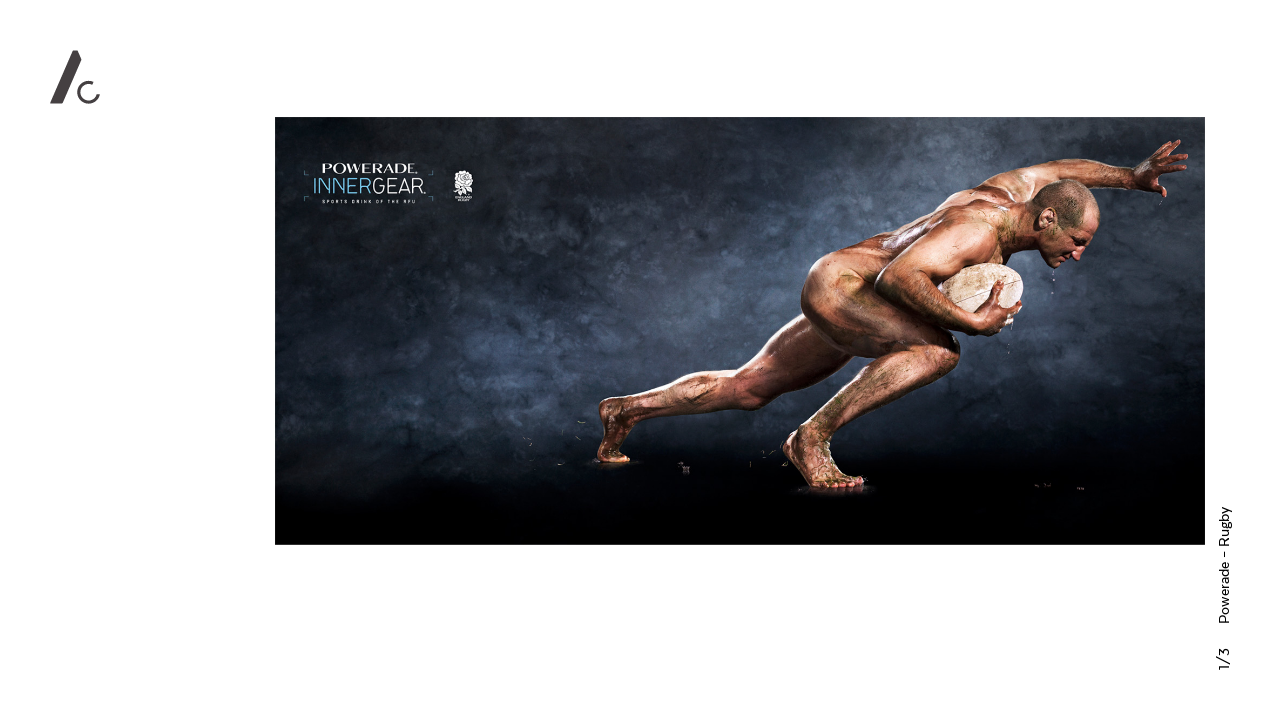

--- FILE ---
content_type: text/css; charset=utf-8
request_url: https://alanclarke.com/2018/wp-content/themes/AC_timV2/css/style.css
body_size: 4767
content:
article,aside,details,figcaption,figure,footer,header,hgroup,main,nav,section,summary{display:block}audio,canvas,video{display:inline-block;*display:inline;*zoom:1}audio:not([controls]){display:none;height:0}[hidden]{display:none}html{font-size:100%;-ms-text-size-adjust:100%;-webkit-text-size-adjust:100%}html,button,input,select,textarea{font-family:sans-serif}body{margin:0}a:focus{outline:thin dotted}a:active,a:hover{outline:0}h1{font-size:2em;margin:.67em 0}h2{font-size:1.5em;margin:.83em 0}h3{font-size:1.17em;margin:1em 0}h4{font-size:1em;margin:1.33em 0}h5{font-size:.83em;margin:1.67em 0}h6{font-size:.67em;margin:2.33em 0}abbr[title]{border-bottom:1px dotted}b,strong{font-weight:bold}blockquote{margin:1em 0px}dfn{font-style:italic}hr{box-sizing:content-box;height:0}mark{background:#ff0;color:#000}p,pre{margin:1em 0}code,kbd,pre,samp{font-family:monospace,serif;_font-family:'courier new',monospace;font-size:1em}pre{white-space:pre;white-space:pre-wrap;word-wrap:break-word}q{quotes:none}q:before,q:after{content:'';content:none}small{font-size:80%}sub,sup{font-size:75%;line-height:0;position:relative;vertical-align:baseline}sup{top:-0.5em}sub{bottom:-0.25em}dl,menu,ol,ul{margin:1em 0}dd{margin:0 0 0 0px}menu,ol,ul{padding:0 0 0 0px}nav ul,nav ol{list-style:none;list-style-image:none}img{border:0;-ms-interpolation-mode:bicubic}svg:not(:root){overflow:hidden}figure{margin:0}form{margin:0}fieldset{border:1px solid silver;margin:0 2px;padding:.35em .625em .75em}legend{border:0;padding:0;white-space:normal;*margin-left:-7px}button,input,select,textarea{font-size:100%;margin:0;vertical-align:baseline;*vertical-align:middle}button,input{line-height:normal}button,select{text-transform:none}button,html input[type="button"],input[type="reset"],input[type="submit"]{-webkit-appearance:button;cursor:pointer;*overflow:visible}button[disabled],html input[disabled]{cursor:default}input[type="checkbox"],input[type="radio"]{box-sizing:border-box;padding:0;*height:13px;*width:13px}input[type="search"]{-webkit-appearance:textfield;box-sizing:content-box}input[type="search"]::-webkit-search-cancel-button,input[type="search"]::-webkit-search-decoration{-webkit-appearance:none}button::-moz-focus-inner,input::-moz-focus-inner{border:0;padding:0}textarea{overflow:auto;vertical-align:top}table{border-collapse:collapse;border-spacing:0}::-moz-selection{background:#b3d4fc;text-shadow:none}::selection{background:#b3d4fc;text-shadow:none}audio,canvas,img,video{vertical-align:middle}fieldset{border:0;margin:0;padding:0}textarea{resize:vertical}h1,h2,h3,h4,h5,h6{font-weight:400}*{-webkit-tap-highlight-color:transparent}.browsehappy{margin:.2em 0;background:#ccc;color:#000;padding:.2em 0}.ir{background-color:transparent;border:0;overflow:hidden;*text-indent:-9999px}.ir:before{content:"";display:block;width:0;height:150%}.hidden{display:none !important;visibility:hidden}.visuallyhidden{border:0;clip:rect(0 0 0 0);height:1px;margin:-1px;overflow:hidden;padding:0;position:absolute;width:1px}.visuallyhidden.focusable:active,.visuallyhidden.focusable:focus{clip:auto;height:auto;margin:0;overflow:visible;position:static;width:auto}.invisible{visibility:hidden}.clearfix:before,.clearfix:after{content:" ";display:table}.clearfix:after{clear:both}.clearfix{*zoom:1}@media print{*{background:transparent !important;color:#000 !important;box-shadow:none !important;text-shadow:none !important}a,a:visited{text-decoration:underline}a[href]:after{content:" (" attr(href) ")"}abbr[title]:after{content:" (" attr(title) ")"}.ir a:after,a[href^="javascript:"]:after,a[href^="#"]:after{content:""}pre,blockquote{border:1px solid #999;page-break-inside:avoid}thead{display:table-header-group}tr,img{page-break-inside:avoid}img{max-width:100% !important}}@font-face{font-family:"Texta W00 Light";src:url("../fonts/c8254439-b405-4a42-9f8f-3ba4b4fe1238.eot?#iefix");src:url("../fonts/c8254439-b405-4a42-9f8f-3ba4b4fe1238.eot?#iefix") format("eot"),url("../fonts/2cdcea13-980e-41af-a651-1e997db88e67.woff2") format("woff2"),url("../fonts/dd6b6de3-f704-453f-ac6b-c5e2b202a4d7.woff") format("woff"),url("../fonts/ecfc03d6-4840-4ec5-99aa-5f751da319b8.ttf") format("truetype"),url("../fonts/a356b797-0b6c-45c2-99b2-58bc0eb66f67.svg#a356b797-0b6c-45c2-99b2-58bc0eb66f67") format("svg")}@font-face{font-family:"Texta W00 Medium";src:url("../fonts/67d365dd-2e2d-43f1-be6e-398cf4028d4f.eot?#iefix");src:url("../fonts/67d365dd-2e2d-43f1-be6e-398cf4028d4f.eot?#iefix") format("eot"),url("../fonts/d61fe843-51db-406d-aa83-1cf7ffad23eb.woff2") format("woff2"),url("../fonts/467ce8be-e1f1-45b6-9da4-02853baa1510.woff") format("woff"),url("../fonts/de45181d-4fce-44b9-bf04-c14cc05267d5.ttf") format("truetype"),url("../fonts/01faddf8-fb0d-4f2d-adf9-22243ce99ef7.svg#01faddf8-fb0d-4f2d-adf9-22243ce99ef7") format("svg")}.transition{transition:all .1s ease}.transitionSlow{transition:all .4s ease}.cover{background-repeat:no-repeat;background-position:center center;background-size:cover}.box{box-sizing:border-box}.stop-scrolling{height:100%;overflow:hidden}html{font-size:16px;line-height:1.2;-webkit-font-smoothing:antialiased;font-family:'Texta W00 Medium', Arial,"Helvetica Neue",Helvetica,sans-serif;font-weight:300;letter-spacing:0;scroll-behavior:smooth}h1{font-size:9vw;margin:0 auto;letter-spacing:-0.4vw}h2{font-size:40px;margin:40px auto}h3{font-size:30px;margin:30px auto}h4{font-size:20px;margin:20px auto}p{font-size:16px;margin:16px auto}p.uppercase{text-transform:uppercase}a,a:visited{text-decoration:none;cursor:pointer;color:#000000}a:hover,a:active{text-decoration:none}a:focus{outline:0}a.underline{text-decoration:underline}.dark{background:#000;color:#fff}.dark a{color:#fff}@media only all and (max-width: 640px){html{font-size:14px}p{font-size:14px;margin:14px auto}}.headerWrapper{position:fixed;top:50px;left:50px;width:150px;opacity:1;z-index:5000}.homepage .headerWrapper{opacity:0}.mainLogo{display:block;position:relative;width:50px;height:54px;text-indent:-9999px;background:url(../images/logoMarkLighter.svg) no-repeat center center;background-size:contain;z-index:20}.dark .mainLogo{background-image:url(../images/logoMark_white.svg)}.mainNavWrapper{margin:54px 0 0;opacity:0;pointer-events:none;box-sizing:border-box}.headerWrapper.active .mainNavWrapper{opacity:1;pointer-events:auto}.mainNav{list-style:none;list-style:none;margin:5px 0 0;padding:0}.mainNav li{min-height:30px}.mainNav a{font-size:16px;line-height:30px}.mainNav .spacer{margin-top:20px}.mainNav .homeLink{margin-bottom:10px}.mainNav span{display:inline-block;background:url(../images/logoMark.svg) no-repeat left center;background-size:contain;width:14px;height:14px;padding-right:3px}.dark .mainNav span{background-image:url(../images/logoMark_white.svg)}.postBackButton{position:fixed;display:none;bottom:50px;left:50px;width:18px;height:35px;background:url(../images/arrowLeftBlack.svg) no-repeat left bottom;background-size:18px 35px;z-index:3000;text-indent:-9999px}.dark .postBackButton{background-image:url(../images/arrowLeftWhite.svg)}.collectionsMenuButton{display:block;text-indent:-9999px;background:url(../images/cats.svg) no-repeat left center;background-size:contain;height:20px}.collectionsMenuButton.active{opacity:0.5}.collectionsSubMenu{margin-bottom:0}.collectionsSubMenu li{display:none;opacity:0;visibility:hidden}.mainNav.active .collectionsMenuButton{opacity:0.3}.mainNav.active .menuItem{opacity:0.3}@media only all and (max-width: 640px){.headerWrapper{top:36px;left:36px;height:auto}.mobile .mainNavWrapper,.tablet .mainNavWrapper{display:none;margin-top:0;position:fixed;width:100%;height:100%;top:0;padding-left:36px;left:0;padding-top:130px;z-index:10;background:#fff}.dark .mainNavWrapper{background:#000}.headerWrapper.active .mainNavWrapper{display:block;margin-top:0;overflow:scroll;-webkit-overflow-scrolling:touch;padding-bottom:30px}.postBackButton{position:fixed;top:55px !important;right:35px;bottom:initial;left:initial;padding:0;width:18px;height:35px}}.wrapper{opacity:0}.thumbWrapper{display:block;position:fixed;overflow:hidden;padding:1px;cursor:pointer;top:0;left:0;-webkit-transform:translate3d(0, 0, 0);transform:translate3d(0, 0, 0)}.thumbWrapper img,.thumbWrapper video{display:block;width:100%;height:auto}.thumbWrapper:hover{z-index:500 !important;text-decoration:none;background-color:#fff}.thumbTitle{position:absolute;color:#000000;font-weight:400;text-align:center;padding:0 14%;width:80%;height:104%;top:-2%;left:-4%;opacity:0;font-size:18px;background:rgba(249,249,249,0.9);display:flex;align-items:center;-webkit-align-items:center;justify-content:center;-webkit-justify-content:center}.thumbWrapper:hover .thumbTitle{opacity:1}.thumbTitle span{position:relative}.thumbTitle span:before{display:block;position:absolute;content:"";background:url(../images/logoMarkLighter.svg) no-repeat left center;background-size:16px auto;width:16px;height:16px;left:-20px;top:-9px}.loader{position:fixed;bottom:0;left:0;width:0;height:5px;background:#000;z-index:3000;text-indent:-9999px}.heroLogo{display:none;position:fixed;width:100%;height:100%;top:0;left:0;pointer-events:none;display:flex;align-items:center}.heroLogo h1{width:300px;margin-top:-40px;padding-top:190px;text-align:center;font-size:70px;letter-spacing:-1px;background:#fff url(../images/logoMarkLighter.svg) no-repeat center top;background-size:160px auto;color:#454042}.scrollArrow{display:none;position:fixed;width:30px;height:20px;bottom:30px;left:50%;margin-left:-15px;background:url(../images/down-arrow.svg) no-repeat center bottom;background-size:contain;text-indent:-9999px;padding-bottom:20px;font-size:16px;-webkit-animation:mover 1s infinite alternate;animation:mover 1s infinite alternate;border:none;-webkit-appearance:none;-moz-appearance:none;appearance:none}@-webkit-keyframes mover{0%{-webkit-transform:translateY(0);transform:translateY(0)}100%{-webkit-transform:translateY(-10px);transform:translateY(-10px)}}@keyframes mover{0%{-webkit-transform:translateY(0);transform:translateY(0)}100%{-webkit-transform:translateY(-10px);transform:translateY(-10px)}}.ajaxWrapper{display:none;position:fixed;top:0;left:0;width:100%;height:100%;z-index:2000;overflow-y:scroll;-webkit-overflow-scrolling:touch}.ajaxWrapper.post{z-index:2500}.pageTitle{position:fixed;display:none;width:80%;height:100%;top:0;left:10%;display:flex;align-items:center;-webkit-align-items:center;justify-content:center;-webkit-justify-content:center}.pageTitle h1{display:none}.pageTitle.padding h1{position:relative;padding-left:7vw}.pageTitle h1 span{display:inline-block;background:url(../images/logoMark.svg) no-repeat center center;background-size:contain;width:6vw;height:10vw;position:absolute;left:0}@media only all and (max-width: 1024px){.heroLogo h1{font-size:60px;padding-top:200px;background-size:180px auto}.thumbWrapper{background:none !important}}@media only all and (max-width: 640px){.heroLogo h1{font-size:36px;padding-top:120px;background-size:110px auto}.wrapper{margin:100vh 36px 36px;height:auto !important}.thumbWrapper{position:relative;width:100% !important;height:auto !important;top:initial !important;left:initial !important;-webkit-transform:none !important;transform:none !important;margin-bottom:36px;background:none !important}.thumbTitle{position:relative;width:100%;padding:10px 0 0;left:0;top:100%;display:block;background:transparent;opacity:1;text-align:left}}.choiceOuter{margin:0 0 0 300px;display:flex;align-items:center;-webkit-align-items:center;justify-content:center;-webkit-justify-content:center;min-height:100vh}.choiceWrapper{display:flex;flex-wrap:wrap;flex-direction:row;justify-content:space-around;margin:0 0 0 -50px;padding:0 50px 0 0}.choiceThumb{position:relative;display:block;margin:60px 50px;cursor:hand;opacity:0}.choiceThumb img,.choiceThumb video{display:block;height:235px;width:auto}.choiceThumb:hover .thumbTitle{opacity:1}.pushDown{-webkit-transform:translateY(15px);transform:translateY(15px)}@media only all and (max-width: 1366px){.choiceThumb img,.choiceThumb video{height:200px;width:auto}.choiceThumb{margin:50px 40px}}@media only all and (max-width: 1024px){.choiceOuter{margin:0}.choiceWrapper{margin:0;padding:0}}@media only all and (max-width: 640px){.choiceWrapper{padding:100px 18px 20px}.choiceThumb{margin:36px 0;padding:0 18px;width:100%}.choiceThumb img,.choiceThumb video{height:auto;width:100%}.choiceThumb .thumbTitle{top:0}}.singleVideoWrapper{position:fixed;top:0;left:200px;bottom:0;right:100px}.slideWrapper{position:fixed;left:200px;top:0;right:0;bottom:0;opacity:1;-webkit-user-select:none;-moz-user-select:none;user-select:none}.slide{position:absolute;left:0;top:0;right:0;bottom:0;background-color:#ffffff;display:flex;display:-webkit-flex;flex-flow:column nowrap;justify-content:center;-webkit-justify-content:center;align-items:center;-webkit-align-items:center;opacity:0}.slide img{width:auto;max-width:100%;max-height:100%;opacity:1;position:absolute;top:50%;left:50%;-webkit-transform:translateX(-50%) translateY(-50%);transform:translateX(-50%) translateY(-50%)}.slide.active{opacity:1}.previousArrow{position:absolute;width:50%;height:100%;top:0;left:0;z-index:50;text-indent:-9999px}.previousArrow:hover{cursor:url(../images/arrowleft.png),pointer}.nextArrow{position:absolute;width:50%;height:100%;top:0;right:0;z-index:50;text-indent:-9999px}.nextArrow:hover{cursor:url(../images/arrowright.png),pointer}.mobileTapMessage{position:absolute;width:100%;bottom:20px;text-align:center;display:none}.slideInfoWrapper{position:fixed;width:600px;bottom:40px;right:-545px;-webkit-transform:rotate(-90deg);transform:rotate(-90deg);-webkit-transform-origin:0 50%;transform-origin:0 50%;font-size:16px}.slideInfoCount{display:inline-block;padding-right:20px;height:20px;font-weight:400}@media only all and (max-width: 640px){.slideWrapper{left:36px;overflow:scroll;-webkit-overflow-scrolling:touch;padding-top:110px;cursor:auto}.slideInfoWrapper{right:-565px}.singleVideoWrapper{left:0;right:0}.slide{bottom:40px}.previousArrow{display:none}.nextArrow{width:100%}.mobileTapMessage{display:block}}.contactWrapper{margin:150px 50px 50px 50px;float:left;width:260px}.contactWrapper p{margin:19px 0;font-family:"Texta W00 Light"}.contactWrapper p.contactTitle{font-family:"Texta W00 Medium"}.contactWrapper .telephone{width:36px;display:inline-block}.contactWrapper:first-child{margin-left:200px}.contactWrapper:last-child{padding-bottom:100px}.yonkin{margin-top:20px}@media only all and (max-width: 1240px){.contactWrapper:last-child{margin-left:200px;margin-top:30px;clear:both}}@media only all and (max-width: 1024px){.contactWrapper{margin:36px 36px 0 200px !important;clear:both}.contactWrapper:first-child{margin-top:150px !important}.yonkin{margin-top:36px}}@media only all and (max-width: 640px){.contactWrapper{margin:0 36px 0 !important}.contactWrapper:first-child{margin:120px 36px 0px !important}}


--- FILE ---
content_type: application/javascript; charset=utf-8
request_url: https://alanclarke.com/2018/wp-content/themes/AC_timV2/js/main-min.js
body_size: 3179
content:
"use strict";$(document).ready((function(){function e(){console.log("destroy"),y--,window.history.pushState("","",oe[y]),oe.splice(-1,1),$("#"+W).fadeOut(300,(function(){$("#"+W).remove(),W="level"+y,0==y?(m.fadeOut(),"mobile"!=l?B?(B.sort((function(){return.5-Math.random()})),TweenMax.staggerTo(B,.1,{autoAlpha:1,ease:Quad.easeInOut},.03)):TweenMax.staggerTo(K,.05,{autoAlpha:1,ease:Power1.easeInOut},.03):1==F.length?F.animate({opacity:"1"},300,(function(){t()})):$("#choiceWrapper").animate({opacity:"1"},300,(function(){t()})),s.removeClass("stop-scrolling")):(Z="#level"+y,_=$(Z).find("a"),"mobile"!=l?((ee=_.toArray()).sort((function(){return.5-Math.random()})),TweenMax.staggerTo(ee,.1,{autoAlpha:1,ease:Quad.easeInOut},.03)):$(Z).animate({opacity:"1"},300,(function(){})))}))}function t(){"post"==C?a():n(),oe.push(h),window.history.pushState("","",h)}function a(){$("#"+W).show().find("#ajaxContainer").load(w,(function(){"Video"==ae&&s.addClass("dark"),u.fadeIn(),m.fadeIn(),i(),$("#wrapper").disablescroll("undo")}))}function n(){$("#"+W).show().find("#ajaxContainer").load(w,(function(){te=$("#"+W).find(".choiceThumb").toArray(),u.fadeIn(),m.fadeIn(),te.sort((function(){return.5-Math.random()})),"mobile"!=l?$(".choiceThumb").imagesLoaded((function(){TweenMax.staggerTo(te,.05,{autoAlpha:1,ease:Power1.easeInOut},.03),N.fadeOut()})):$(".choiceThumb").imagesLoaded((function(){$(".choiceThumb").animate({opacity:"1"},300,(function(){}))})),$("#wrapper").disablescroll("undo")}))}function o(){(O=$(this).scrollTop())<=M?(I=Math.round(O/M*100)/100,$(".headerWrapperHome").css({opacity:"0"})):(I=1,$(".headerWrapperHome").css({opacity:"1"})),$("#heroLogo").css({opacity:1-I}),$("#scrollArrow").css({opacity:1-I})}function i(){function e(){o.first().addClass("active")}var t=$("#slideWrapper"),a,n=t.find("img").length,o=t.find(".slide"),i=$("#loader"),r,s=$("#nextArrow"),l=$("#previousArrow"),d=$("#mobileTapMessage"),c=$("#slideNumber"),u=1;t.imagesLoaded().always((function(t){i.fadeOut(),TweenMax.to(o.first(),.3,{autoAlpha:1,ease:Power1.easeInOut,onComplete:e})})).progress((function(e,t){if(t.isLoaded){$(t.img).addClass("loaded"),TweenMax.to(t.img,.3,{autoAlpha:1,ease:Power1.easeInOut});var a,o=$("#slideWrapper img.loaded").length/n*100+"%";i.css({width:o})}})),s.on("click",(function(e){e.preventDefault(),d.fadeOut(),(r=t.find(".active")).next().length?(r.removeClass("active").next().addClass("active"),u++):(r.removeClass("active"),o.first().addClass("active"),u=1),c.text(u)})),l.on("click",(function(e){e.preventDefault(),d.fadeOut(),(r=t.find(".active")).prev(".slide").length?(r.removeClass("active").prev(".slide").addClass("active"),u--):(r.removeClass("active"),o.last().addClass("active"),u=n),c.text(u)}))}function r(){function e(){t()}function t(){d=-1,c=window.innerHeight,u=window.innerWidth,g=Math.round(u/w),v=Math.round(c/w);var e=0,t;for(e=0;e<f;e++)h[e]=h[e]||{el:m[e]},h[e].el.style.opacity=1,h[e].height=c/4,h[e].start=h[e-1]?h[e-1].stop:0,h[e].stop=h[e-1]?h[e-1].stop+h[e].height:h[e].height,h[e].moveType=h[e].el.dataset.direction,h[e].el.style.zIndex=100+e,h[e].elementType=h[e].el.dataset.type,h[e].elementThumbSize=h[e].el.dataset.thumbnailsize,h[e].elementWidth=h[e].el.dataset.w,h[e].elementHeight=h[e].el.dataset.h,h[e].ratio=h[e].elementWidth/h[e].elementHeight,h[e].ratio>=1?(h[e].orient="landscape","Normal"==(t=h[e].elementThumbSize)?y=.3*g:"Large"==t?y=.5*g:"X-Large"==t&&(y=.7*g),y<8&&(y=8),T=(y*=w)/h[e].ratio):(h[e].orient="portrait","Normal"==(t=h[e].elementThumbSize)?T=.3*v:"Large"==t?T=.5*v:"X-Large"==t&&(T=.7*v),T<8&&(T=8),y=(T*=w)*h[e].ratio),h[e].newWidth=y,h[e].newHeight=T,h[e].el.style.width=y+"px",h[e].el.style.height=T+"px","left"==h[e].moveType||"right"==h[e].moveType?(b=c-h[e].newHeight-250,C=150+o(1,b/=w)*w,h[e].el.style.top=C+"px",h[e].moveDistance=u+2*h[e].newWidth,x=-h[e].newWidth,n(h[e].el,x)):(b=u-h[e].newWidth-200,C=150+o(1,b/=w)*w,h[e].el.style.left=C+"px",h[e].moveDistance=c+2*h[e].newHeight,x=-h[e].newHeight,a(h[e].el,x));p.style.height=h[e-1].stop+1.5*c+"px"}function a(e,t){r?e.style[r]="translate3d(0, "+t+"px,0)":e.style.top=t}function n(e,t){r?e.style[r]="translate3d("+t+"px,0,0)":e.style.left=t}function o(e,t){return Math.floor(Math.random()*(t-e+1))+e}function i(){if(d==window.pageYOffset)return s(i),!1;if(d=window.pageYOffset,u>640){var e=0;for(e=0;e<f;e++)if(d>=h[e].start-c&&d<=h[e].start+c){h[e].el.style.display="block","video"==h[e].elementType&&(A=h[e].el.children[0],"desktop"==l&&((M=A.currentTime>0&&!A.paused&&!A.ended&&A.readyState>2)||A.play()));var t=(d-h[e].start)/c;"left"==h[e].moveType?(x=-h[e].newWidth+h[e].moveDistance*t,n(h[e].el,x)):"right"==h[e].moveType?(x=u-h[e].moveDistance*t,n(h[e].el,x)):"bottom"==h[e].moveType?(x=c-h[e].moveDistance*t,a(h[e].el,x)):(x=-h[e].newHeight+h[e].moveDistance*t,a(h[e].el,x))}else h[e].el.style.display="none","video"==h[e].elementType&&"desktop"==l&&(A=h[e].el.children[0],(M=A.currentTime>0&&!A.paused&&!A.ended&&A.readyState>2)&&A.pause())}s(i)}var r=function(){for(var e="transform webkitTransform mozTransform oTransform msTransform".split(" "),t=document.createElement("div"),a,n=0;void 0===a;)a=void 0!==t.style[e[n]]?e[n]:void 0,n++;return a}(),s=window.requestAnimationFrame||window.webkitRequestAnimationFrame||window.mozRequestAnimationFrame||window.msRequestAnimationFrame||window.oRequestAnimationFrame||function(e){window.setTimeout(e,1e3/60)},d=-1,c=window.innerHeight,u=window.innerWidth,p=document.getElementById("wrapper"),m=document.getElementsByClassName("thumbWrapper"),f=m.length,h=[],w=50,g,v,y,T,x,b,C,A,M,O;t(),i(),window.onresize=function(){if(clearTimeout(O),u>640){var t=0;for(t=0;t<f;t++)h[t].el.style.opacity=0}O=setTimeout(e,100)}}var s=$("body"),l=s.attr("data-device"),d=s.attr("data-page"),c=s.attr("data-site"),u=$("#headerWrapper"),p=$("#mainLogo"),m=$("#postBackButton"),f,h,w,g=!0,v=new Object,y=0,T=$(window).height(),x=!1,b=!1,C,A,M=T/4,O,I,W="",k,L;v={level1:"",level2:""},$(window).resize((function(){T=$(window).height(),M=T/4}));var D=$("#collectionsMenuButton"),H=$("#collectionsSubMenu"),j=H.find("li"),z=H.find("a.openOverlay"),P=$("#mainNav"),S=!1;if(D.on("click",(function(e){e.preventDefault(),(S=!S)?(P.addClass("active"),TweenMax.staggerTo(j,.2,{autoAlpha:1,display:"block"},.05)):(P.removeClass("active"),TweenMax.staggerTo(j,.2,{autoAlpha:0,display:"none"},-.05))})),z.on("click",(function(t){t.preventDefault(),S=!1,""!=W&&e(),P.removeClass("active"),TweenMax.staggerTo(j,.2,{autoAlpha:0,display:"none"},-.05)})),"desktop"==l?s.hasClass("stop-scrolling")?(u.unbind("mouseenter"),u.unbind("mouseleave")):u.mouseenter((function(){window.clearTimeout(f),u.addClass("active")})).mouseleave((function(){window.clearTimeout(f),f=window.setTimeout((function(){u.removeClass("active")}),1e3)})):p.on("click",(function(e){e.preventDefault(),(g=!g)?u.removeClass("active"):u.addClass("active")})),"homepage"==d){var Q=$("#heroLogo"),q=Q.find("h1"),B=$(".thumbWrapper").toArray();setTimeout((function(){Q.fadeIn(800),q.fadeIn(800)}),100),"mobile"!=l&&r(),window.addEventListener("orientationchange",(function(){90==window.orientation||window.orientation,r()})),$(window).on("scroll",o)}if($("#wrapper").css({opacity:1}),"homepage"==d||"singleCollection"==d){var F=$("#wrapper"),N=$("#loader"),E,R=F.find("img").length,X=$("#scrollArrow"),Y=$("#ajaxWrapperPost"),V=$("#ajaxContainerPost"),G=$("#ajaxWrapperCollection"),J=$("#ajaxContainerCollection"),K;X.on("click",(function(e){var t=1.5*M;window.scrollTo(0,t)})),F.imagesLoaded().always((function(e){N.fadeOut(),X.fadeIn()})).progress((function(e,t){if(t.isLoaded){$(t.img).addClass("loaded");var a,n=$("#wrapper img.loaded").length/R*100+"%";N.css({width:n})}}));var U,Z,_,ee,te,ae,ne=$("#ajaxLayers"),oe=[c],F=$("#wrapper");s.on("click",".openOverlay",(function(e){e.preventDefault(),$("#wrapper").disablescroll(),s.addClass("stop-scrolling"),N.css({width:0}),N.fadeIn(),h=$(this).attr("href"),C=$(this).attr("data-posttype"),ae=$(this).attr("data-contenttype"),w=h+" #ajaxHolder",U=y,y++,W="level"+y;var a=$("<div/>",{id:W,class:"ajaxWrapper"}),n=$("<div/>",{id:"ajaxContainer"});a.append(n),ne.append(a),U>0?(Z="#level"+U,_=$(Z).find("a"),"mobile"!=l?((ee=_.toArray()).sort((function(){return.5-Math.random()})),TweenMax.staggerTo(ee,.1,{autoAlpha:0,ease:Quad.easeInOut},.03,t)):$(Z).animate({opacity:"0"},300,(function(){t()}))):"mobile"!=l?B?(B.sort((function(){return.5-Math.random()})),TweenMax.staggerTo(B,.1,{autoAlpha:0,ease:Quad.easeInOut},.03,t)):TweenMax.staggerTo(K,.05,{autoAlpha:0,ease:Power1.easeInOut},.03,t):1==F.length?F.animate({opacity:"0"},300,(function(){t()})):$("#choiceWrapper").animate({opacity:"0"},300,(function(){t()}))})),m.on("click",(function(t){t.preventDefault(),"post"==C?(s.removeClass("dark"),e()):(k=$("#"+W).find("a"),"mobile"!=l?((L=k.toArray()).sort((function(){return.5-Math.random()})),TweenMax.staggerTo(L,.1,{autoAlpha:0,ease:Quad.easeInOut},.03,e)):(console.log(W),$("#"+W).animate({opacity:"0"},300,(function(){e()}))))})),window.onpopstate=function(){"post"==C?(s.removeClass("dark"),e()):(k=$("#"+W).find("a"),(L=k.toArray()).sort((function(){return.5-Math.random()})),TweenMax.staggerTo(L,.1,{autoAlpha:0,ease:Quad.easeInOut},.03,e))}}"single"==d&&i(),"singleCollection"==d&&(b=!0,A=!0,(K=$(".choiceThumb").toArray()).sort((function(){return.5-Math.random()})),"mobile"!=l?$(".choiceThumb").imagesLoaded((function(){TweenMax.staggerTo(K,.05,{autoAlpha:1,ease:Power1.easeInOut},.03),N.fadeOut()})):$(".choiceThumb").imagesLoaded((function(){$(".choiceThumb").animate({opacity:"1"},300,(function(){}))})))}));
//# sourceMappingURL=main-min.js.map

--- FILE ---
content_type: image/svg+xml
request_url: https://alanclarke.com/2018/wp-content/themes/AC_timV2/images/cats.svg
body_size: 159
content:
<svg xmlns="http://www.w3.org/2000/svg" width="18.012" height="17.5" viewBox="0 0 18.012 17.5">
  <g id="layers" transform="translate(-0.994 -1.25)">
    <path id="Path_7" data-name="Path 7" d="M10,2,2,6l8,4,8-4Z" fill="none" stroke="#000" stroke-linecap="square" stroke-linejoin="round" stroke-width="1.5"/>
    <path id="Path_8" data-name="Path 8" d="M2,17l8,4,8-4" transform="translate(0 -3)" fill="none" stroke="#000" stroke-linecap="square" stroke-linejoin="round" stroke-width="1.5"/>
    <path id="Path_9" data-name="Path 9" d="M2,12l8,4,8-4" transform="translate(0 -2)" fill="none" stroke="#000" stroke-linecap="square" stroke-linejoin="round" stroke-width="1.5"/>
  </g>
</svg>


--- FILE ---
content_type: image/svg+xml
request_url: https://alanclarke.com/2018/wp-content/themes/AC_timV2/images/logoMarkLighter.svg
body_size: 427
content:
<?xml version="1.0" encoding="utf-8"?>
<!-- Generator: Adobe Illustrator 19.2.0, SVG Export Plug-In . SVG Version: 6.00 Build 0)  -->
<svg version="1.1" id="Layer_1" xmlns="http://www.w3.org/2000/svg" xmlns:xlink="http://www.w3.org/1999/xlink" x="0px" y="0px"
	 viewBox="0 0 196.7 210.7" style="enable-background:new 0 0 196.7 210.7;" xml:space="preserve">
<style type="text/css">
	.st0{fill:#454042;}
</style>
<g>
	<path class="st0" d="M123.2,35.1L109,2.5c-0.4-1-1.7-1.8-2.8-1.8h-14c-1.1,0-2.3,0.8-2.8,1.8l-88.9,205c-0.4,1,0.1,1.8,1.2,1.8
		h45.4c1.1,0,2.3-0.8,2.8-1.8l73.2-168.7C123.6,37.7,123.6,36.1,123.2,35.1z"/>
	<path class="st0" d="M183.7,172.8c-3.4,14.4-16.3,25.1-31.7,25.1c-18,0-32.6-14.6-32.6-32.6c0-18,14.6-32.6,32.6-32.6
		c5.1,0,10,1.2,14.3,3.3l4.9-11.3c-5.8-2.8-12.4-4.3-19.2-4.3c-24.8,0-45,20.2-45,44.9c0,24.8,20.2,45,45,45
		c22.2,0,40.7-16.2,44.3-37.5H183.7z"/>
</g>
</svg>


--- FILE ---
content_type: image/svg+xml
request_url: https://alanclarke.com/2018/wp-content/themes/AC_timV2/images/arrowLeftBlack.svg
body_size: 193
content:
<?xml version="1.0" encoding="utf-8"?>
<!-- Generator: Adobe Illustrator 19.2.0, SVG Export Plug-In . SVG Version: 6.00 Build 0)  -->
<svg version="1.1" id="Layer_1" xmlns="http://www.w3.org/2000/svg" xmlns:xlink="http://www.w3.org/1999/xlink" x="0px" y="0px"
	 viewBox="0 0 70.8 134.6" style="enable-background:new 0 0 70.8 134.6;" xml:space="preserve">
<g>
	<polygon points="67.3,0 70.8,3.5 7.1,67.3 70.8,131.1 67.3,134.6 0,67.3 	"/>
</g>
</svg>
